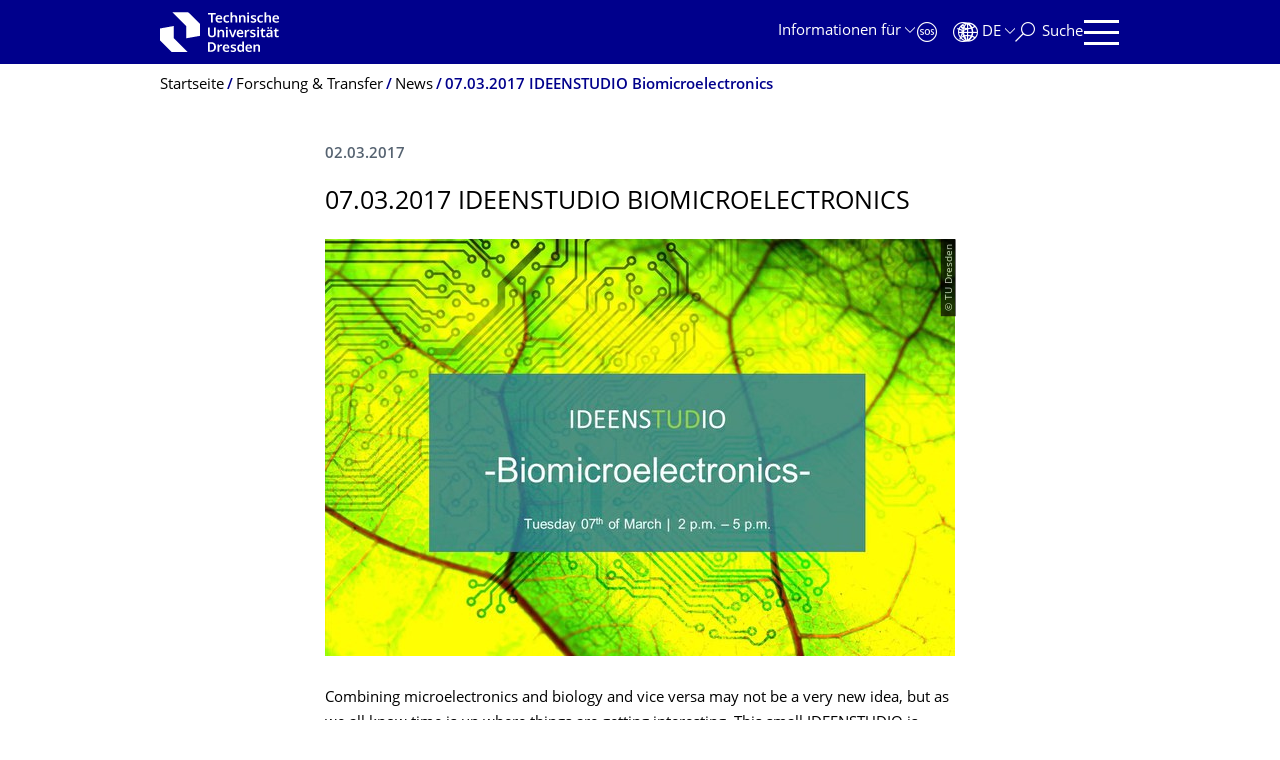

--- FILE ---
content_type: text/html;charset=utf-8
request_url: https://tu-dresden.de/forschung-transfer/news/07-03-2017-ideenstudio-biomicroelectronics
body_size: 10296
content:
<!DOCTYPE html>
<html xmlns="http://www.w3.org/1999/xhtml" lang="de" xml:lang="de">
<head><meta http-equiv="Content-Type" content="text/html; charset=UTF-8" />
    <meta charset="utf-8" />
    <title>07.03.2017 IDEENSTUDIO Biomicroelectronics — Forschung &amp; Transfer — TU Dresden</title>
    <meta name="viewport" content="width=device-width, initial-scale=1.0" />
    <meta name="format-detection" content="telephone=no" />

    <meta name="theme-color" content="#00008c" />
<meta content="summary_large_image" name="twitter:card" /><meta content="TU Dresden" property="og:site_name" /><meta content="07.03.2017 IDEENSTUDIO Biomicroelectronics" property="og:title" /><meta content="website" property="og:type" /><meta content="@tudresden_de" name="twitter:site" /><meta content="1087848551262919" property="fb:app_id" /><meta content="https://www.facebook.com/1087848551262919" property="og:article:publisher" /><meta content="Combining microelectronics and biology and vice versa may not be a very new idea, but as we all know time is up where things are getting interesting. &#13;&#10;" property="og:description" /><meta content="https://tu-dresden.de/forschung-transfer/news/07-03-2017-ideenstudio-biomicroelectronics?set_language=de" property="og:url" /><meta content="https://tu-dresden.de/++theme++tud.theme.webcms2/img/tud_logo_og_square.png" property="og:image" /><meta content="417" property="og:image:width" /><meta content="417" property="og:image:height" /><meta content="Logo: Technische Universität Dresden" property="og:image:alt" /><meta content="image/png" property="og:image:type" /><meta name="DC.description" content="Combining microelectronics and biology and vice versa may not be a very new idea, but as we all know time is up where things are getting interesting. &#13;&#10;" /><meta name="description" content="Combining microelectronics and biology and vice versa may not be a very new idea, but as we all know time is up where things are getting interesting. &#13;&#10;" /><meta name="DC.format" content="text/html" /><meta name="DC.type" content="News Item" /><meta name="DC.date.valid_range" content="2017/03/02 - " /><meta name="DC.date.modified" content="2017-03-02T15:48:46+01:00" /><meta name="DC.date.created" content="2017-03-02T15:48:31+01:00" /><meta name="DC.language" content="de" /><meta name="viewport" content="width=device-width, initial-scale=1.0" /><link rel="stylesheet" href="https://tu-dresden.de/++plone++production/++unique++2025-12-11T21:53:02.664265/default.css" data-bundle="production" /><link rel="stylesheet" href="https://tu-dresden.de/++theme++tud.theme.webcms2/css/common.css?version=None" data-bundle="tud.theme.webcms2-webpack-common-css" /><link rel="stylesheet" href="https://tu-dresden.de/++plone++static/++unique++2024-11-11%2023%3A39%3A45.815496/plone-legacy-compiled.css" data-bundle="plone-legacy" /><link rel="canonical" href="https://tu-dresden.de/forschung-transfer/news/07-03-2017-ideenstudio-biomicroelectronics" /><link rel="shortcut icon" type="image/x-icon" href="https://tu-dresden.de/favicon.ico" /><link rel="apple-touch-icon" href="https://tu-dresden.de/touch_icon.png" /><link rel="search" href="https://tu-dresden.de/@@search" title="Website durchsuchen" /><meta name="generator" content="Plone - http://plone.com" /><script type="text/javascript">var PORTAL_URL='https://tu-dresden.de';var PORTAL_SETTINGS={current_language:'de',default_language:'de'},WEBCMS_VERSION='c1cbc9f90c8822ab626217f3b7d2facf1f7bc19e';</script><script type="text/javascript">window.localStorage&&window.localStorage.getItem('WEBCMS')!=WEBCMS_VERSION&&(window.localStorage.clear(),window.localStorage.setItem('WEBCMS',WEBCMS_VERSION))</script><script type="text/javascript" src="https://tu-dresden.de/++plone++production/++unique++2025-12-11T21:53:02.664265/default.js" data-bundle="production"></script><script type="text/javascript" src="https://tu-dresden.de/++plone++static/++unique++2024-11-11%2023%3A39%3A45.815496/plone-legacy-compiled.js" data-bundle="plone-legacy"></script><meta content="https://tu-dresden.de/forschung-transfer/services-fuer-forschende/project-scouts-alt/ressourcen/bilder/ideenstudio/2017-ideenstudio-biomicroelectronics/BiomicroelectronicsLogo.jpg/@@images/1955e781-277d-4db9-98bf-de3440d256e5.jpeg" property="og:image" /><meta content="IDEENSTUDIO Biomicroelectronics" property="og:image:alt" /></head>
<body class="frontend icons-on portaltype-news-item section-forschung-transfer site-TUD subsection-news subsection-news-07-03-2017-ideenstudio-biomicroelectronics template-newsitem_view thumbs-on userrole-anonymous viewpermission-view" dir="ltr" data-portal-url="https://tu-dresden.de" data-base-url="https://tu-dresden.de/forschung-transfer/news/07-03-2017-ideenstudio-biomicroelectronics" data-view-url="https://tu-dresden.de/forschung-transfer/news/07-03-2017-ideenstudio-biomicroelectronics" data-i18ncatalogurl="https://tu-dresden.de/plonejsi18n" data-pat-plone-modal="" data-pat-structureupdater="" data-pat-upload="" data-pat-pickadate="{&quot;selectYears&quot;: 200}"><div id="body-wrapper">
<div id="skiplinks">
        <ul>
            <li>
                <a class="show-on-focus show-for-large" href="#navigation-panel" data-collapse="" data-open="navigation-panel">Zur Hauptnavigation springen</a>
                <a class="show-on-focus hide-for-large" href="#navigation-panel" data-collapse="" data-open="variable-header-container">Zur Hauptnavigation springen</a>
            </li>
            <li>
                <a href="#navigation-search" data-collapse="" data-open="navigation-search" class="show-on-focus">Zur Suche springen</a>
            </li>
            <li>
                <a href="#main" class="show-on-focus">Zum Inhalt springen</a>
            </li>
        </ul>
    </div>
<div id="blur"></div>
<header role="banner" id="header">
    <div class="row column">
        <div id="portal-header">
            <div id="portal-logo">
        <a href="https://tu-dresden.de" title="Technische Universität Dresden">
            <img class="white" src="https://tu-dresden.de/++theme++tud.theme.webcms2/img/tud-logo-white-2025-v2.svg" alt="Logo: Technische Universität Dresden" />
        </a>
    </div>
            <div id="variable-header-container-button" class="nav-button hide-for-large">
                <button data-toggle="variable-header-container" class="navigation" title="Navigation" aria-label=""><span class="nav-icon" data-toggler=".aria-expanded" aria-label="Navigation">
                    <span class="icon-bar"></span>
                    <span class="icon-bar"></span>
                    <span class="icon-bar"></span>
                    <span class="icon-bar"></span>
                </span><span class="icon-bar"></span><span class="icon-bar"></span><span class="icon-bar"></span><span class="icon-bar"></span></button>
            </div>
            <div id="variable-header-container" data-toggler="" data-animate="slide-in-right slide-out-right" data-close-on-click="true">
                <div class="wrapper"><div class="variable-header-item item-targetgroups">
    <div id="navigation-targetgroups-button" class="nav-button nav-menu-button nav-button-underline">
        <button data-toggle="navigation-targetgroups" data-toggler-group="nav-bar">
            <span>Informationen für</span>
        </button>
    </div>
    <div id="navigation-targetgroups" class="nav-menu nav-panel" data-animation="slide-vertical" data-toggler=".open" data-close-on-click="true">
        <div class="nav-panel-content">
            <ul>
                
                    
                    <li id="prospective_students">
                        <a href="https://tu-dresden.de/studium/vor-dem-studium" title="Studieninteressierte">Studieninteressierte</a>
                    </li>
                
                    
                    <li id="students">
                        <a href="https://tu-dresden.de/studium/im-studium" title="Studierende">Studierende</a>
                    </li>
                
                    
                    <li id="partners">
                        <a href="https://tu-dresden.de/kooperation/kooperationsmoeglichkeiten" title="Kooperationspartner:innen">Kooperationspartner:innen</a>
                    </li>
                
                    
                    <li id="jobseekers">
                        <a href="https://tu-dresden.de/tu-dresden/arbeiten-an-der-tud" title="Jobinteressierte">Jobinteressierte</a>
                    </li>
                
                    
                    <li id="employees">
                        <a href="https://intranet.tu-dresden.de" title="Mitarbeitende">Mitarbeitende</a>
                    </li>
                
                    
                    <li id="press">
                        <a href="https://tu-dresden.de/tu-dresden/newsportal/medien" title="Medien">Medien</a>
                    </li>
                
            </ul>
        </div>
    </div>
</div><div id="navigation-shortcuts" class="variable-header-item item-shortcuts">
        
            <div class="nav-button nav-button-invert" id="navigation-emergency">
                <a href="https://tu-dresden.de/tu-dresden/kontakte-services/notfallkontakte" title="Notfall" aria-label="Notfall" class="emergency">
                </a>
            </div>
        
            <div class="nav-button nav-button-invert" id="navigation-accessibility">
                <a href="https://tu-dresden.de/barrierefreiheit" title="Barrierefreiheit" aria-label="Barrierefreiheit" class="accessibility">
                </a>
            </div>
        
    </div><div class="variable-header-item item-language">
        
        <div id="navigation-languages-button" class="nav-button nav-menu-button nav-button-underline">
            <button class="language" data-toggle="navigation-languages" data-toggler-group="nav-bar" aria-label="Sprache Deutsch ausgewählt">
                <span>De</span>
            </button>
        </div>
        <div id="navigation-languages" class="nav-menu nav-panel" data-animation="slide-vertical" data-toggler=".open" data-close-on-click="true">
            <div class="nav-panel-content">
                <nav class="columns-12" role="navigation">
                    <ul id="portal-languageselector" aria-label="Sprache Deutsch ausgewählt">
                        
                            <li>
                                <a href="https://tu-dresden.de/forschung-transfer/news/07-03-2017-ideenstudio-biomicroelectronics?set_language=en" data-code="en" hreflang="en" lang="en" title="English" xml:lang="en">
                                    <span>English</span>
                                </a>
                            </li>
                        
                            <li class="active">
                                <a href="https://tu-dresden.de/forschung-transfer/news/07-03-2017-ideenstudio-biomicroelectronics?set_language=de" data-code="de" hreflang="de" lang="de" title="Deutsch" xml:lang="de">
                                    <span>Deutsch</span>
                                </a>
                            </li>
                        
                    </ul>
                </nav>
            </div>
        </div>
    </div><div class="variable-header-item item-search">
    <div id="navigation-search-button" class="nav-button nav-button-underline">
        <button class="search" data-toggle="navigation-search" data-toggler-group="nav-bar" aria-label="Suche">
            <span aria-hidden="true" class="show-for-large">Suche</span>
            <span aria-hidden="true" class="mobile-close">Zurück</span>
        </button>
    </div>
    <div id="navigation-search" data-animate="{&quot;medium down&quot;: &quot;slide-in-right slide-out-right&quot;, &quot;large up&quot;: &quot;slide-in-down slide-out-up&quot;}" data-toggler="" data-close-on-click="true">
        <div class="nav-panel-content">
                <form id="livesearch" role="search" class="search-form" action="https://tu-dresden.de/forschung-transfer/@@search">
                    <div class="input-group underline">
                        <label for="global-search" class="show-for-sr">Suche</label>
                        <input type="text" id="global-search" class="input-group-field" placeholder="Suchbegriff eingeben…" title="Suchbegriff eingeben…" name="SearchableText" />
                        
                        <div class="input-group-button">
                            <input type="submit" class="button" disabled="disabled" value="Suchen" />
                        </div>
                    </div>
                    <div class="input-group">
                        <div class="limited-search input-group-field">
                            <div class="checkboxes-group">
                                <input type="checkbox" name="search-limited" id="search-limited" value="searchbox_limited" checked="checked" />
                                <label for="search-limited">Suche beschränken auf das Hauptthema <span>Forschung &amp; Transfer</span></label>
                            </div>
                        </div>
                    </div>
                </form>
        </div>
    </div>
</div><div class="variable-header-item">
        <div id="navigation-panel-button" class="nav-button show-for-large">
            <button data-toggle="navigation-panel" class="navigation" title="Navigation">
                <span class="nav-icon" data-toggler=".aria-expanded" aria-label="Navigation">
                    <span class="icon-bar"></span>
                    <span class="icon-bar"></span>
                    <span class="icon-bar"></span>
                    <span class="icon-bar"></span>
                </span>
            </button>
        </div>
        <div id="navigation-panel" data-toggler="" data-animate="slide-in-right slide-out-right" data-close-on-click="true">
            <div class="wrapper">
                <div class="nav-panel-content small-12">
                    <script type="text/javascript">
                        var structure_path = {"title": {"de": "Fakult\u00e4ten &amp; Einrichtungen", "en": "Faculties &amp; Units"}, "url": "", "children": [], "active": true, "type": "Site Root", "id": "TUD_org"};
                    </script>
                    <nav id="navigation" aria-labelledby="navigation-panel-button">
                    </nav>
                </div>
            </div>

            <div id="navigation-loginoff-button" class="nav-button nav-button-underline">
                <a href="/Shibboleth.sso/Login?target=https%3A%2F%2Ftu-dresden.de%2Flogged_in%3Fcame_from%3Dhttps%253A%252F%252Ftu-dresden.de%252Fforschung-transfer%252Fnews%252F07-03-2017-ideenstudio-biomicroelectronics" class="login" title="Web-Content-Management-System der TU Dresden">Redaktionslogin</a>
            </div>
        </div>
    </div></div>
            </div>
        </div>
    </div>
</header>
<div id="content-header">
    
    <div id="user-information"></div>
    <div id="manage-content">
        <div class="row">
            <div class="columns small-12">
                <ul id="manage-content-actions"></ul>
            </div>
        </div>
    </div>
    <div class="bc-bar">
        <div class="row">
            <nav id="nav-breadcrumbs" class="column nav-breadcrumbs" aria-labelledby="nav-breadcrumbs-label" data-breadcrumbs-root="">
        
        
            <span id="nav-breadcrumbs-label" class="show-for-sr">Breadcrumb-Menü</span>
            <ul>
                
                    <li>
                        <a href="https://tu-dresden.de">
                            <span>Startseite</span>
                        </a>
                    </li>
                
                    <li>
                        <a href="https://tu-dresden.de/forschung-transfer">
                            <span>Forschung &amp; Transfer</span>
                        </a>
                    </li>
                
                    <li>
                        <a href="https://tu-dresden.de/forschung-transfer/news">
                            <span>News</span>
                        </a>
                    </li>
                
                    <li aria-current="page">
                        <a href="https://tu-dresden.de/forschung-transfer/news/07-03-2017-ideenstudio-biomicroelectronics">
                            <span>07.03.2017 IDEENSTUDIO Biomicroelectronics</span>
                        </a>
                    </li>
                
            </ul>
        
    </nav>
        </div>
    </div>
    <div class="slot" id="portal-message-slot">
        <div class="row" id="portal-message"></div>
        <div id="multilanguage-information"></div>
    </div>
</div>
<main role="main" id="main"><article role="article" class="row">
        <div id="contentSlot" class="contentSlot">
            <div class="formatted auto-link" id="content">
                    <header>
            <div id="viewlet-above-content-title"></div>
            
              
            
            <div id="viewlet-below-content-title"></div>

            
              
            
          </header><div id="viewlet-above-content-body"></div><div id="content-core">
            
            <section class="news-details">
                <header class="news-header">
                    <p class="date">
                        <span>02.03.2017</span>
                    </p>
                    <h1 class="documentFirstHeadig">07.03.2017 IDEENSTUDIO Biomicroelec­tronics</h1>
                </header>
            </section>
            <div id="content-core" class="news-content">
                
                      


    
        
            <div class="tudbox tudbox_width_full">
                


    
        <div class="image-box">
            
                
    

                <div class="row collapse">
                    <div class="columns small-12">
                        <div data-gallery="" class="media-container">
                            <figure class="media image gallery-item">
                                <a title="Zoom" class="no-icon" href="https://tu-dresden.de/forschung-transfer/services-fuer-forschende/project-scouts-alt/ressourcen/bilder/ideenstudio/2017-ideenstudio-biomicroelectronics/BiomicroelectronicsLogo.jpg/@@images/1955e781-277d-4db9-98bf-de3440d256e5.jpeg">
                                    
                                        
    

        

        

        
            <span class="picture-element" data-alt="IDEENSTUDIO Biomicroelectronics">

                  


                      <picture data-alt="IDEENSTUDIO Biomicroelectronics" data-default-src="https://tu-dresden.de/forschung-transfer/services-fuer-forschende/project-scouts-alt/ressourcen/bilder/ideenstudio/2017-ideenstudio-biomicroelectronics/BiomicroelectronicsLogo.jpg/@@images/2d66c65b-6976-46b5-8918-3c4f202d8275.jpeg">

                          
                          
                              <source media="(min-width: 641px)" srcset="https://tu-dresden.de/forschung-transfer/services-fuer-forschende/project-scouts-alt/ressourcen/bilder/ideenstudio/2017-ideenstudio-biomicroelectronics/BiomicroelectronicsLogo.jpg/@@images/2d66c65b-6976-46b5-8918-3c4f202d8275.jpeg"></source>
                          

                          <img alt="IDEENSTUDIO Biomicroelectronics" src="https://tu-dresden.de/forschung-transfer/services-fuer-forschende/project-scouts-alt/ressourcen/bilder/ideenstudio/2017-ideenstudio-biomicroelectronics/BiomicroelectronicsLogo.jpg/@@images/2a53dd1e-acb5-4713-ab3a-18e52211869a.jpeg" />
                      </picture>

                  

                  
                      
    
        
            <span class="copyright-wrapper superimpose" style="width:66.266667%">
                
                    <span class="copyright">
                          © TU Dresden
                    </span>
                
            </span>
        
    

                  

            </span>
        



        
    

                                    
                                </a>
                                
                            </figure>
                        </div>
                    </div>
                </div>
            
        </div>
    



</div>
        
    
    



                
                
                <div><p><span>Combining microelectronics and biology and vice versa may not be a very new idea, but as we all know time is up where things are getting interesting.</span> This <span>small IDEENSTUDIO</span> is designed to be a -Kick Off- for new collaborations and ideas, giving you enough time to speak to each other and providing information on potential needs for your next research projects. Role of the Project Scouts will be to steer the workshop, to summarize, to collect ideas and your needs and organize a suitable follow up workshop. Furthermore, we want to continue by developing projects, visions and perspectives for this vibrant interdisciplinary research field.</p>
<p><strong>07.03.2017</strong></p>
<p><strong>2 p.m. - 5 p.m.</strong></p>
<p><strong>Mommsenstraße 7, Room 4, basement</strong></p>
<p><span>Please send us a short feedback mail to register (until 24.02.2017), so that we can plan in detail.</span></p>


    
        
            <div class="tudbox tudbox_width_full">
                

<div class="contact-box">

    
        <div class="contact-box-border vcard" data-equalizer-watch="">
            
                
    

                <div class="row collapse contact-header">
                    <div class="columns medium-6 small-12">
                        <div class="media-container portrait">
                            <figure class="media">
                                
                                    
    

        

        
            <span class="picture-element">
                <img alt="Sacha Hanig" src="https://tu-dresden.de/forschung-transfer/services-fuer-forschende/project-scouts-alt/ressourcen/bilder/kontakte/SachaHanig.jpg/@@images/22a05913-1df1-4e4e-ad01-82bfc70398ad.jpeg" width="126" height="190" />
                
                    
    
        
            <span class="copyright-wrapper superimpose" style="width:150.042337%">
                
                    <span class="copyright">
                          © Klaus Gigga
                    </span>
                
            </span>
        
    

                

            </span>
        

        



        
    

                                    
                                
                            </figure>
                        </div>
                    </div>
                    <div class="columns medium-6 small-12">
                        <p class="role">Sachgebietsleiter Forschungsförderung</p>
                        <span class="show-for-sr">Name</span>
                        <p class="headline fn n">
                            
                            <span class="honorific-prefix">Dr.</span>
                            <span class="given-name">Sacha</span>
                            <span class="family-name">Hanig</span>
                            
                        </p>
                        
                        <div class="button-group">
                            <button title="Hinweis für sichere Kommunikation via E-Mail" class="button float-right showCertificate" aria-expanded="false" data-toggle="showCertificate-6cc43079-6171-4aac-a152-8cc01921a970"></button>
                            <a class="mail button auto-link ms-m-href" href="mailto:" data-b0="tu-" data-b1="dre" data-b2="sde" data-b3="n.d" data-b4="e" data-a4="" data-a1="ha." data-a0="sac" data-a3="ig" data-a2="han">
                                <span class="link-icon">E-Mail senden</span>
                            </a>
                        </div>
                        <div class="dropdown-pane bottom" data-dropdown="" data-close-on-click="true" id="showCertificate-6cc43079-6171-4aac-a152-8cc01921a970">
                            <p class="contact-email-securemail">
                                <a target="_blank" class="ms-href" href="https://" data-b0="rcpt=c2Fj" data-b1="aGEuaGFua" data-b2="WdAdHUtZH" data-b3="Jlc2Rlbi5" data-b4="kZQ==" data-a4=".app?" data-a1="ecuremail" data-a0="https://s" data-a3="en.de/web" data-a2=".tu-dresd">Eine verschlüsselte E-Mail</a>
                                <span>über das SecureMail-Portal versenden (nur für TUD-externe Personen).</span>
                            </p>
                            
                            
                        </div>
                    </div>
                </div>
                <div class="row collapse">
                    <div class="columns medium-offset-6 medium-6 small-12">
                        
                            
                                
                                
                                    <div class="formatted auto-link">
                                        
                                            
                                            <div class="contact-block">
                                                <span class="show-for-sr">Organisationsname</span>
                                                <p class="organization-name show-for-sr">Project Scouts</p>
                                                <p class="organization-unit org">
                                                    <a href="/forschung/services_fuer_forschende/project-scouts">Project Scouts</a>
                                                </p>
                                            </div>
                                        
                                        
                                            <div class="contact-block adr">
                                                <span class="show-for-sr">Adresse</span>
                                                <span class="type">work</span>
                                                <p class="kind-of-address h3">Besuchsadresse:</p>
                                                <p class="street-address">
                                                    

                                                    

                                                    

                                                    

                                                    

                                                    Weißbachstraße 7
                                                </p>
                                                <p>
                                                    <span class="postal-code">01069</span>
                                                    <span class="locality">Dresden</span>
                                                </p>
                                                <p>
                                                    
                                                </p>
                                                <p>
                                                    
                                                </p>
                                                <p class="map-link">
                                                    <a class="auto-link" href="https://navigator.tu-dresden.de/karten/dresden/geb/w07" target="_blank">Zeige Karte von diesem Ort.</a>
                                                </p>
                                            </div>
                                        
                                        <div class="contact-block">
                                            <dl class="tel short">
                                                
                                                    <dt>
                                                        <span class="type">work</span>
                                                        Tel.
                                                    </dt>
                                                    <dd class="value">
                                                        <a class="ms-text ms-href" href="tel:" data-b0="14" data-b1="63" data-b2="-4" data-b3="32" data-b4="29" data-a4="5" data-a1="l:" data-a0="te" data-a3="93" data-a2="+4"><span class="ms-nm-text" data-b0="46" data-b1="3-" data-b2="43" data-b3="22" data-b4="9" data-a4="" data-a1="9 " data-a0="+4" data-a3="1 " data-a2="35"></span></a>
                                                    </dd>
                                                
                                                
                                                    <dt>
                                                        <span class="type">fax</span>
                                                        Fax
                                                    </dt>
                                                    <dd class="value">+49 351 463-37001</dd>
                                                
                                                
                                            </dl>
                                            <p>
                                                <a class="ms-m-href ms-m-text email" href="mailto:" data-b0="​tu" data-b1="-dr" data-b2="esd" data-b3="en." data-b4="de" data-a4="" data-a1="ha." data-a0="sac" data-a3="ig" data-a2="han"></a>
                                            </p>
                                            
                                        </div>
                                        
                                        

                                        
                                    </div>
                                
                            
                        
                    </div>
                </div>
            
        </div>
    

</div>


</div>
        
    
    

</div>

                

            </div>
        
          </div><div id="viewlet-below-content-body"></div>
                </div>
        </div>
    </article><section id="article-byline" class="row collapse text-center">
        <h2 class="show-for-sr">Zu dieser Seite</h2>
        <div class="columns medium-4">
            
                <span id="article-byline-author">
                Sacha Hanig
                </span>
            
        </div>
        <div class="columns medium-4">
            <span>
                
                                Letzte Änderung:
                    02.03.2017
                
            </span>
        </div>
        <div class="columns medium-4">
            <button id="pageActionsLabel" data-toggle="social-panel" class="button-link toggle-arrow">Diese Seite …</button>
            <ul id="social-panel" class="dropdown-pane top left" data-dropdown="" data-close-on-click="True" data-v-offset="0">
                
                
                  <li class="list icon-facebook">
                    

    <!-- Facebook -->
    <a href="https://www.facebook.com/dialog/share?redirect_uri=https%3A%2F%2Ftu-dresden.de%2Fforschung-transfer%2Fnews%2F07-03-2017-ideenstudio-biomicroelectronics&amp;href=https%3A%2F%2Ftu-dresden.de%2Fforschung-transfer%2Fnews%2F07-03-2017-ideenstudio-biomicroelectronics&amp;app_id=1087848551262919&amp;display=popup" class="slPrivacy link-plain" title="Auf Facebook teilen (öffnet ein neues Fenster)" onclick="javascript:window.open(this.href, '', 'menubar=no,toolbar=no,resizable=yes,scrollbars=yes,height=600,width=600');return false;">… auf Facebook teilen</a>


                  </li>
                
                  <li class="list icon-twitter">
                    
    <!-- Twitter -->
    <a href="https://twitter.com/intent/tweet?url=https%3A%2F%2Ftu-dresden.de%2Fforschung-transfer%2Fnews%2F07-03-2017-ideenstudio-biomicroelectronics&amp;text=07.03.2017+IDEENSTUDIO+Biomicroelectronics&amp;via=tudresden_de" class="slPrivacy link-plain" title="Auf Twitter/X teilen (öffnet ein neues Fenster)" onclick="javascript:window.open(this.href, '', 'menubar=no,toolbar=no,resizable=yes,scrollbars=yes,height=600,width=600');return false;">… auf Twitter/X teilen</a>


                  </li>
                
                
                
                    <li class="list icon-print">
                        <a href="javascript:this.print();" title="">… drucken</a>
                    </li>
                
                    <li class="list icon-mail">
                        <a href="mailto:?subject=07.03.2017%20IDEENSTUDIO%20Biomicroelectronics&amp;body=%0A%0Ahttps%3A//tu-dresden.de/forschung-transfer/news/07-03-2017-ideenstudio-biomicroelectronics" title="">… als E-Mail versenden</a>
                    </li>
                
            </ul>
        </div>
    </section></main>
<footer role="contentinfo" id="portal-footer">
    <div id="prefooter" class="bg-blue">
    
        
        <div class="row recommendations">
            
                <div class="columns small-12">
                    <h1 class="box-title">Oft gesucht</h1>
                </div>
                <div class="columns small-12 medium-6 large-4">
                    
                        <div class="teaser teaser-with-bg">
                            <div class="teaser-bg">
                                
                                    
    

        

        

        



        
            
                
                    <span style="background-image:url('https://tu-dresden.de/forschung-transfer/ressourcen/bilder/fis/FIS_Kachel_mit_Logo2.png/@@images/ea4fee74-603b-4524-9238-245bdc5ec921.png')" class="bg-picture-concrete bg-picture-l" data-alt="Das Bild zeigt eine hellgraue Tastatur. Die Eingabetaste ist rot und darauf befindetet sich das Logo des Forschungsportals."></span>
                
            
                
                    <span style="background-image:url('https://tu-dresden.de/forschung-transfer/ressourcen/bilder/fis/FIS_Kachel_mit_Logo2.png/@@images/ea4fee74-603b-4524-9238-245bdc5ec921.png')" class="bg-picture-concrete bg-picture-m" data-alt="Das Bild zeigt eine hellgraue Tastatur. Die Eingabetaste ist rot und darauf befindetet sich das Logo des Forschungsportals."></span>
                
            
                
                    <span style="background-image:url('https://tu-dresden.de/forschung-transfer/ressourcen/bilder/fis/FIS_Kachel_mit_Logo2.png/@@images/12839005-405d-4ce6-9c07-159a405952bf.png')" class="bg-picture-concrete bg-picture-s biggest" data-url="https://tu-dresden.de/forschung-transfer/ressourcen/bilder/fis/FIS_Kachel_mit_Logo2.png/@@images/12839005-405d-4ce6-9c07-159a405952bf.png" data-alt="Das Bild zeigt eine hellgraue Tastatur. Die Eingabetaste ist rot und darauf befindetet sich das Logo des Forschungsportals."></span>
                
            
            
                
    
        
            <span class="copyright-wrapper superimpose s-width-56 m-width-56 l-width-56" style="">
                
                    <span class="copyright">
                          © PantherMedia / Cienpies Design / Richard Kramer
                    </span>
                
            </span>
        
    

            
        
    

                                
                            </div>
                            <a href="https://fis.tu-dresden.de/portal/de/" class="teaser-content auto-link no-icon">
                                <div class="teaser-bottom">
                                    <h2 class="title-white">
                                        <span>Forschungs­informatio­nen</span>
                                    </h2>
                                    <div class="more button">
                                        <span class="link-icon">TUD Forschungsportal</span>
                                    </div>
                                </div>
                            </a>
                        </div>
                    
                </div>
                <div class="columns medium-6 large-8 linklist hide-for-small-only">
                    <h2 class="show-for-sr">Unsere Dienste</h2>
                    <ul>
                        
                            <li>
                                <a class="link" href="/forschung/wissenschaftlicher_nachwuchs/graduiertenakademie">Graduiertenakademie</a>
                                
    

                            </li>
                        
                            <li>
                                <a class="link" href="/forschung/services_fuer_forschende/european-project-center">European Project Center (EPC)</a>
                                
    

                            </li>
                        
                            <li>
                                <a class="link" href="/forschung/services_fuer_forschende/nationale-foerderung-und-auftragsforschung">Nationale Förderung</a>
                                
    

                            </li>
                        
                            <li>
                                <a class="link" href="/forschung/services_fuer_forschende/project-scouts">Project Scouts</a>
                                
    

                            </li>
                        
                            <li>
                                <a class="link" href="/forschung/services_fuer_forschende/forschungsausschreibungen">Forschungsausschreibungen</a>
                                
    

                            </li>
                        
                            <li>
                                <a class="link" href="/forschung/transfer/schutzrechte">Erfindungen und Patente</a>
                                
    

                            </li>
                        
                    </ul>
                </div>
                <div class="columns hide-for-medium links-dropdown padding">
                    <h2>Unsere Dienste</h2>
                    <select class="jump-select gray-touch">
                        
                            <option class="link" value="/forschung/wissenschaftlicher_nachwuchs/graduiertenakademie">Graduiertenakademie</option>
                        
                            <option class="link" value="/forschung/services_fuer_forschende/european-project-center">European Project Center (EPC)</option>
                        
                            <option class="link" value="/forschung/services_fuer_forschende/nationale-foerderung-und-auftragsforschung">Nationale Förderung</option>
                        
                            <option class="link" value="/forschung/services_fuer_forschende/project-scouts">Project Scouts</option>
                        
                            <option class="link" value="/forschung/services_fuer_forschende/forschungsausschreibungen">Forschungsausschreibungen</option>
                        
                            <option class="link" value="/forschung/transfer/schutzrechte">Erfindungen und Patente</option>
                        
                    </select>
                </div>
            
        </div>
    
</div>
    <div id="bottom-footer">
        <div class="border">
            <div class="row contact-information">
                <div class="columns about">
                    <img src="/++theme++tud.theme.webcms2/img/tud_claim_2025.svg" alt="Bildmarke und Claim der TUD: TUD | The Collaborative University - inventive. transformative. engaged." />
                </div>
                <div class="columns social-media-links">
                    <ul>
                        <li>
                            <a class="instagram" target="_blank" title="Die TUD bei Instagram" href="https://www.instagram.com/tudresden">
                                <span class="show-for-sr">Instagram</span>
                            </a>
                        </li>
                        <li>
                            <a class="linkedin" target="_blank" title="Die TUD bei LinkedIn" href="https://de.linkedin.com/school/tu-dresden/">
                                <span class="show-for-sr">LinkedIn</span>
                            </a>
                        </li>
                        <li>
                            <a class="bluesky" target="_blank" title="TUD on Bluesky" href="https://bsky.app/profile/tudresden.bsky.social">
                                <span class="show-for-sr">Bluesky</span>
                            </a>
                        </li>
                        <li>
                            <a class="mastodon" target="_blank" rel="me" title="Die TUD bei Mastodon" href="https://wisskomm.social/@tudresden">
                                <span class="show-for-sr">Mastodon</span>
                            </a>
                        </li>
                        <li>
                            <a class="facebook" target="_blank" title="TUD on Facebook" href="https://www.facebook.com/TUDresden">
                                <span class="show-for-sr">Facebook</span>
                            </a>
                        </li>
                        <li>
                            <a class="youtube" target="_blank" title="Die TUD bei YouTube" href="https://www.youtube.com/TUDresdenTV">
                                <span class="show-for-sr">Youtube</span>
                            </a>
                        </li>
                    </ul>
                </div>
            </div>
        </div>
        <div class="row bottom">
            <div class="columns small-6 large-9 links imprint-links">
                <ul>
                    <li>
                        <a href="https://tu-dresden.de/kontakt">Kontakt</a>
                    </li>
                    <li>
                        <a href="https://tu-dresden.de/impressum">Impressum</a>
                    </li>
                    <li>
                        <a href="https://tu-dresden.de/impressum#ck_datenschutz">Datenschutz</a>
                    </li>
                    <li>
                        <a href="https://tu-dresden.de/transparenzgesetz">Transparenzgesetz</a>
                    </li>
                    <li>
                        <a href="https://tu-dresden.de/barrierefreiheit/erklaerung-barrierefreiheit">Barrierefreiheit</a>
                    </li>
                </ul>
            </div>
            <div class="columns small-6 large-3 go-to-top text-right">
                <button id="go-to-top-link" class="button-link">Springe zum Seitenanfang</button>
            </div>
            <div class="columns saxony-promotion">
                <img src="/++theme++tud.theme.webcms2/img/sachsen-signet-gruen.svg" alt="Modernes Wappen des Freistaates Sachsen" />
                <p>Die TU Dresden wird auf Grundlage des vom Sächsischen Landtag beschlossenen Haushalts aus Steuermitteln mitfinanziert.</p>
            </div>
        </div>
    </div>
</footer>
</div><script type="text/javascript" id="matomo-script-tag">
            if (window.localStorage.getItem('piwikTrackingStatus') != "disabled") {
                var _paq = _paq || [];
                (function(){ var u="//matomo.tu-dresden.de/";
                _paq.push(['setSiteId', "101"]);
                _paq.push(['disableCookies']);
                _paq.push(['setTrackerUrl', u+'matomo.php']);
                _paq.push(['trackPageView']);
                _paq.push(['enableLinkTracking']);
                var d=document, g=d.createElement('script'), s=d.getElementsByTagName('script')[0]; g.type='text/javascript'; g.defer=true; g.async=true; g.src=u+'matomo.js';
                s.parentNode.insertBefore(g,s); })();
            }
        </script></body>
</html>